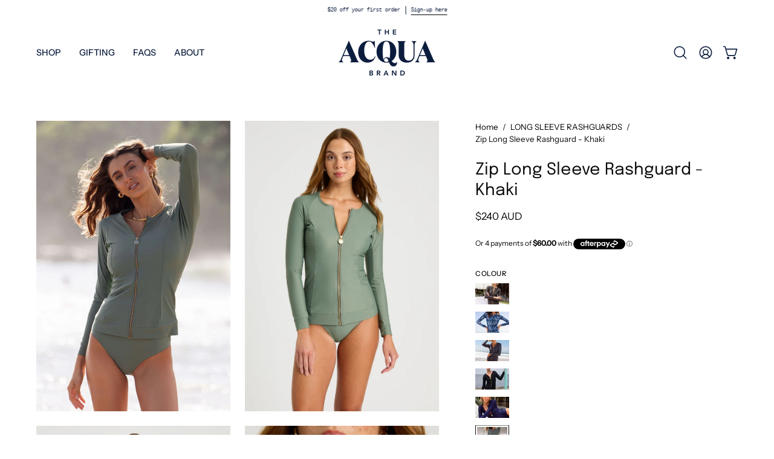

--- FILE ---
content_type: text/css
request_url: https://theacquabrand.com/cdn/shop/t/56/assets/cart-drawer.css?v=154991008294673026501768005089
body_size: 1488
content:
@charset "UTF-8";.cart-collections{width:var(--drawer-width);max-width:100%;margin:var(--inner) auto 0}.cart-drawer__empty-message .cart-collections{width:100%}.cart-collections__inner{display:flex;flex-flow:row wrap;margin:0 calc(-1 * var(--grid-gutter) / 4)}.cart-collection{width:50%;padding:calc(var(--grid-gutter) / 4);text-align:left}.cart-collection.one-whole{width:100%}.cart-collection__link{position:relative;display:block}.cart-collection__image{padding-top:100%;position:relative}.one-whole .cart-collection__image{padding-top:50%}.cart-collection__title{margin:calc(var(--inner) / 2) 0;color:var(--text)}.cart-collection--overlay-text .cart-collection__title{--icon-size: 18px;position:absolute;left:calc(var(--inner) / 2);right:calc(var(--inner) / 2);bottom:calc(var(--inner) / 2);z-index:3;margin:0;padding-right:calc(var(--icon-size) + 10px)}.cart-collection--overlay-text .cart-collection__title:after{content:"";position:absolute;right:0;bottom:0;margin:auto;width:var(--icon-size);height:var(--icon-size);background:var(--text);max-width:100%;max-height:100%;-webkit-mask:var(--ICON-ARROW-RIGHT) center center/var(--icon-size) no-repeat;mask:var(--ICON-ARROW-RIGHT) center center/var(--icon-size) no-repeat}.cart-collection--overlay-text .cart-collection__title.text-background{padding:calc(var(--inner) / 2);padding-right:calc(var(--icon-size) + 10px)}.cart-collection--overlay-text .cart-collection__title.text-background:after{top:0;right:calc(var(--inner) / 4)}.one-whole.cart-collection--overlay-text .cart-collection__title{--icon-size: 30px;--heading-size: calc(2rem * var(--adjust-heading));left:var(--inner);right:var(--inner);bottom:var(--inner)}@media only screen and (max-width: 1439px){.one-whole.cart-collection--overlay-text .cart-collection__title{--heading-size: calc(1.8rem * var(--adjust-heading))}}@media only screen and (max-width: 767px){.one-whole.cart-collection--overlay-text .cart-collection__title{--heading-size: calc(1.7rem * var(--adjust-heading))}}.body--rounded-corners .cart-collection__image,.body--rounded-corners .cart-collection--overlay-text .cart-collection__link{border-radius:var(--radius);overflow:hidden}.cart-empty-buttons{display:grid;gap:calc(var(--inner) / 2);grid-template-columns:minmax(0,1fr)}.cart-empty-buttons .btn{justify-self:center}.cart-empty-buttons+.cart-drawer__empty-message-bottom{margin-top:0}.cart-drawer__empty-message .cart-empty-buttons:last-child{padding-bottom:var(--inner)}.cart-empty-buttons__item:not(.cart-empty-buttons__item--text){line-height:0}.cart-message{display:flex;flex-flow:row nowrap;flex-wrap:wrap;justify-content:center;align-items:center;margin:0;padding:var(--inner);font-size:calc(.815rem * var(--adjust-body));transition:max-height .3s,padding .3s,border .3s,opacity .3s,visibility .3s}.cart-message p{font-size:inherit}.cart-drawer .cart-message{justify-content:center;padding-top:calc(var(--inner) / 2);padding-bottom:calc(var(--inner) / 2)}.cart .cart-message{padding:0 0 var(--inner);margin:0}.cart-message__success,.cart-message__default{padding-bottom:6px}.cart-message__success{display:none}.is-success .cart-message__success{display:inline}.is-success .cart-message__success~.cart-message__default{display:none}.cart-message.is-hidden,.cart-message__default.is-hidden{overflow:hidden;visibility:hidden;max-height:0;padding:0 15px;border:none;opacity:0}.cart-message--custom{text-align:center;background:var(--accent);color:var(--COLOR-ACCENT-OPPOSITE)}.cart-message--custom p{margin:0 auto}.cart-drawer .cart-message--drawer{border-bottom:var(--BORDER-WIDTH) solid var(--text);position:relative;z-index:5}.cart-drawer .cart-message__success,.cart-drawer .cart-message__default{font-size:calc(.815rem * var(--adjust-body));padding-bottom:2px}.cart-drawer .cart-message--custom p{font-size:inherit}.cart .cart-message--custom{padding:16px var(--inner);margin-bottom:var(--inner)}.body--rounded-corners .cart .cart-message{border-radius:var(--radius);overflow:hidden}.cart-message__progress-holder{display:block;width:100%}.cart-message__progress{-webkit-appearance:none;-moz-appearance:none;appearance:none;border:none;width:100%;height:7px;border-radius:6px;background-color:var(--text-alpha-10);color:var(--PRIMARY-BUTTONS-COLOR-BG)}.cart-message__progress:nth-child(2){display:none}.cart-message__progress::-webkit-progress-bar{background-color:transparent;border-radius:6px}.cart-message__progress::-webkit-progress-value{background-color:var(--accent);border-radius:6px}.aos-initialized .cart-message__progress::-webkit-progress-value{width:0!important;-webkit-transition:width 1s ease 0s;transition:width 1s ease 0s}.aos-initialized .cart .cart-message__progress::-webkit-progress-value,.aos-initialized .cart-message--drawer.aos-animate .cart-message__progress::-webkit-progress-value{width:min(var(--progress-width, 100%),100%)!important;transition-delay:.5s}.cart-message__progress::-moz-progress-bar{background-color:var(--accent);border-radius:6px}@-moz-document url-prefix(){.aos-initialized .cart-message__progress:first-child:not(:last-child){display:none}.aos-initialized .cart-message__progress:nth-child(2){display:block}.aos-initialized .cart-message__progress:indeterminate::-moz-progress-bar{width:0!important;-moz-transition:width 1s ease-in-out 0s;transition:width 1s ease-in-out 0s}.aos-initialized .cart .cart-message__progress:indeterminate::-moz-progress-bar,.aos-initialized .cart-message--drawer.aos-animate .cart-message__progress:indeterminate::-moz-progress-bar{width:min(var(--progress-width, 100%),100%)!important;transition-delay:.5s}}.announcement .cart-message__success,.announcement .cart-message__default{padding:0}.announcement__text .cart-message{padding:0;margin:0;width:100%;font-size:inherit}.announcement__text .cart-message.is-hidden{visibility:visible;max-height:none;opacity:1;padding:0}.announcement__text .cart-message .cart-message__default{padding-bottom:0}.announcement__text .cart-message .cart-message__default.is-hidden{display:none}@media only screen and (max-width: 479px){:root{--drawer-width: 100vw}}.cart-drawer{will-change:transform;overflow-y:auto;overflow-x:hidden;position:fixed;top:0;bottom:0;max-width:95%;min-width:320px;z-index:9999;display:flex;flex-direction:column;height:100%;width:var(--drawer-width);left:100vw;background:var(--bg);visibility:hidden;opacity:0;transition:transform .4s ease-in-out,visibility 0s linear .4s,opacity 1s;transition-behavior:allow-discrete;scrollbar-width:none;-ms-overflow-style:none}.cart-drawer::-webkit-scrollbar{display:none}@media only screen and (max-width: 479px){.cart-drawer{max-width:100%}}.cart-drawer.is-loading .cart__item a{pointer-events:none}.cart-drawer .cart__item__price del{display:block}.cart-drawer .cart__item__price ins{margin-right:0}.cart-drawer .cart__discounts{margin-bottom:var(--inner)}.cart-drawer .cart__discounts .cart__total{font-weight:inherit}.cart-drawer .cart__total__money:before{content:"\2022";margin:0 5px}.cart-drawer .loader--line{position:absolute;top:0}.js-drawer-open-cart .cart-drawer{content-visibility:visible;visibility:visible;opacity:1;transform:translate(calc(-1 * var(--drawer-width)));transition:transform .4s cubic-bezier(.75,0,.175,1),visibility 0s linear,opacity .4s;transition-behavior:allow-discrete}.cart-drawer__head{position:relative;display:block;width:100%;padding:calc(var(--inner) / 2) var(--inner);border-bottom:var(--BORDER-WIDTH) solid var(--text)}.cart-drawer__head h3{font-weight:var(--FONT-WEIGHT-HEADING-BOLD);font-size:calc(2rem * var(--adjust-heading));margin:0 30px 0 0;display:grid;grid-template-columns:min-content auto;gap:5px;align-items:center}.cart-drawer__item-qty{display:inline-block;vertical-align:middle;font-size:calc(.815rem * var(--adjust-heading));text-transform:none}.cart-drawer__item-qty:before{content:"\a0\a0("}.cart-drawer__item-qty:after{content:")"}.cart-drawer__close{position:absolute;right:0;width:54px;height:54px;color:inherit;text-decoration:none;top:-2px;padding:15px}.cart-drawer__close svg{display:block;width:100%;height:100%;transition:transform .3s ease;pointer-events:none}.cart-drawer__close:hover svg{transform:rotate(90deg)}.cart-drawer__body{flex:1;width:100%;min-height:250px;overflow-x:hidden;overflow-y:auto;scrollbar-width:none;-ms-overflow-style:none}.cart-drawer__body::-webkit-scrollbar{display:none}.cart-drawer__body .cart__widgets:has(.cart-notes.hidden){border:none}.cart-drawer__body .cart__widgets:has(.product-upsell__holder),.cart-drawer__body .cart__widgets:has(.cart__widget__wrapper){border-top:var(--BORDER-WIDTH) solid var(--text)}.cart-drawer__body .cart__pair{padding:var(--inner);margin-bottom:0;border:none}.cart-drawer__body .cart__widget__wrapper{padding:var(--inner)}.cart-drawer__body .cart__widget__wrapper .cart__widget:last-of-type{margin-bottom:0}.cart-drawer__foot{position:relative;width:100%;margin-top:auto;padding:var(--inner);border-top:var(--BORDER-WIDTH) solid var(--text);box-shadow:#0003 0 2px 8px}.cart-drawer__foot .cart__foot-inner{padding:0}.cart-drawer__empty-message{padding:var(--inner);text-align:center;height:100%;display:flex;flex-direction:column}.cart-drawer__empty-message.visually-hidden{padding:0;margin:0}.cart-drawer__empty-message.hidden{display:none}.cart-drawer__empty-message>p{margin:0 0 .5em}.cart-drawer__empty-message .btn:not(.btn--text){width:100%}.cart-drawer__empty-message--bottom{padding:0}.cart-drawer__empty-message-bottom{margin-top:auto}.cart-drawer__empty-message-bottom p{font-size:calc(1rem * var(--adjust-accent))}.cart-drawer__errors{position:sticky;top:0;z-index:9;background:var(--bg)}.cart-drawer__errors .cart__errors__inner{padding:10px 40px 10px 20px;margin:calc(var(--inner) / 2) 0 0;border-radius:0;border-left:none;border-right:none}
/*# sourceMappingURL=/cdn/shop/t/56/assets/cart-drawer.css.map?v=154991008294673026501768005089 */


--- FILE ---
content_type: text/css
request_url: https://theacquabrand.com/cdn/shop/t/56/assets/section-custom-content.css?v=113197631840089093131768005089
body_size: 493
content:
.featured-image__content{position:relative;padding:var(--inner);z-index:10;pointer-events:none}.featured-image__content a{pointer-events:auto}.featured-image__content-inner{max-width:740px;margin:0;color:var(--text)}.featured-image__content-inner.text-background{padding:var(--inner)}.featured-image__link{position:absolute;top:0;left:0;width:100%;height:100%;z-index:5}.brick-section{--inner: 30px;background:var(--bg);position:relative}@media only screen and (max-width: 767px){.brick-section{height:auto;min-height:0!important}}.brick-section__wrapper{height:100%}.brick-blocks{display:flex;flex-direction:column}@media only screen and (min-width: 768px){.brick-blocks{flex-direction:row;height:100%}}@media only screen and (max-width: 767px){.brick-blocks.brick-blocks--reverse .brick-block:last-child{order:-1}}.wrapper--full .brick-blocks--gap{padding:0 var(--grid-gutter)}@media only screen and (min-width: 1024px){.brick-blocks--gap .brick-block{flex-basis:calc(50% - var(--grid-gutter))}.brick-blocks--gap .brick-block+.brick-block{margin-left:var(--grid-gutter)}}@media only screen and (min-width: 768px) and (max-width: 1023px){.brick-blocks--gap{margin:0 calc(var(--gutter-mobile) / -2)}.brick-blocks--gap .brick-block{margin:0 calc(var(--gutter-mobile) / 2);flex-basis:calc(50% - var(--gutter-mobile))}}@media only screen and (max-width: 767px){.brick-blocks--gap .brick-block:not(:last-child){margin-bottom:var(--gutter-mobile)}.brick-blocks--gap.brick-blocks--reverse .brick-block:not(:last-child){margin-top:var(--gutter-mobile);margin-bottom:0}}.brick-block{position:relative;display:flex;justify-content:center;align-items:center;flex-direction:column;overflow:hidden}@media only screen and (min-width: 768px){.brick-block{flex:1 0 50%}}.brick-block .video-text-wrapper{width:auto;max-width:var(--site-width-narrow);padding:var(--inner)}.brick-block .product-grid-item{background:var(--COLOR-BG);box-shadow:inset 0 0 1px var(--border-lighten-darken)}@media only screen and (min-width: 768px){.brick-block .product-grid-item{width:100%;margin:0}}.brick-block .product-grid-item__image{margin:0}.brick-block .product-grid-item__info{padding:20px}.brick-block__content,.brick-block__inner{width:100%;height:100%}.brick-block__inner{text-align:center;padding:var(--inner);display:flex;flex-direction:column;justify-content:center}.brick-block__inner .main-text p{margin:0}@media only screen and (min-width: 768px){.brick-block--collection .brick-block__inner{padding-bottom:calc(var(--inner) * 2)}}.brick-block--image,.brick-block--video,.brick-block--image .brick-block__inner,.brick-block--video .brick-block__inner{padding:0}.brick-subheading{font-size:calc(.75rem * var(--FONT-ADJUST-BODY));font-weight:var(--FONT-WEIGHT-BODY);text-transform:uppercase;letter-spacing:.15em;margin:0 0 20px}.brick-block__text{height:100%;display:flex;align-items:center}.brick-product{display:flex;flex-direction:column;justify-content:center;align-items:center;width:100%;max-width:100%;margin:0 auto}@media only screen and (min-width: 1024px){.brick-product{max-width:25vw}}@media only screen and (min-width: 768px) and (max-width: 1023px){.brick-product{max-width:33vw}}@media only screen and (max-width: 767px){.brick-product .product-grid-item{margin:0;width:100%}}.brick-collection{display:block;margin:0 auto;width:100%}@media only screen and (min-width: 1024px){.brick-collection{max-width:25vw}}@media only screen and (min-width: 768px) and (max-width: 1023px){.brick-collection{max-width:33vw}}@media only screen and (max-width: 767px){.brick-collection{display:flex;flex-flow:row nowrap;margin:0 calc(var(--inner) * -1);padding:0 0 0 var(--grid-gutter);width:auto;overflow-x:auto;overflow-y:hidden;scrollbar-width:none;-ms-overflow-style:none}.brick-collection::-webkit-scrollbar{display:none}.brick-collection .product-grid-item{margin-right:var(--grid-gutter)}}@media only screen and (min-width: 768px){.brick-collection:not(.flickity-enabled) .product-grid-item:not(:first-of-type){display:none}}.brick-testimonial{width:100%;max-width:600px;margin:auto}.brick-testimonial .testimonial__item{width:100%}.brick-testimonial .testimonial__item__inner{padding:calc(var(--inner) * 1.5)}.text-center .testimonial__stars{justify-content:center}.text-center .testimonial__user{align-items:center}.brick-newsletter .newsletter-form .form-success,.brick-newsletter .input-group{margin:0 auto;justify-content:center}.brick-image{display:flex;height:100%}.brick-video{display:flex;flex-direction:column;height:100%}.body--rounded-corners .brick-block,.body--rounded-corners .brick-block .product-grid-item{border-radius:var(--radius);overflow:hidden}.body--rounded-corners .brick-block{transform:translateZ(0)}.body--rounded-corners .wrapper--full .brick-blocks--stuck .brick-block{border-radius:0}.body--rounded-corners .brick-block .product-grid-item__image,.body--rounded-corners .brick-block .product__media__container{border-radius:var(--radius) var(--radius) 0 0}@media only screen and (min-width: 768px){.body--rounded-corners .brick-blocks--stuck .brick-block:first-child:not(:only-child){border-top-right-radius:0;border-bottom-right-radius:0}.body--rounded-corners .brick-blocks--stuck .brick-block:last-child:not(:only-child){border-top-left-radius:0;border-bottom-left-radius:0}}@media only screen and (max-width: 767px){.body--rounded-corners .brick-blocks--stuck:not(.brick-blocks--reverse) .brick-block:first-child:not(:only-child){border-bottom-left-radius:0;border-bottom-right-radius:0}.body--rounded-corners .brick-blocks--stuck:not(.brick-blocks--reverse) .brick-block:last-child:not(:only-child){border-top-left-radius:0;border-top-right-radius:0}.body--rounded-corners .brick-blocks--stuck.brick-blocks--reverse .brick-block:first-child:not(:only-child){border-top-left-radius:0;border-top-right-radius:0}.body--rounded-corners .brick-blocks--stuck.brick-blocks--reverse .brick-block:last-child:not(:only-child){border-bottom-left-radius:0;border-bottom-right-radius:0}}@media only screen and (min-width: 768px){.body--rounded-corners .brick-section .brick-section__wrapper:not(.wrapper--full) .brick-blocks--stuck:not(.brick-blocks--reverse) .brick-block:first-child:not(:only-child){border-bottom-right-radius:0;border-top-right-radius:0}}@media only screen and (max-width: 767px){.body--rounded-corners .brick-section .brick-section__wrapper:not(.wrapper--full) .brick-blocks--stuck:not(.brick-blocks--reverse) .brick-block:first-child:not(:only-child){border-radius:var(--radius) var(--radius) 0 0}}@media only screen and (max-width: 767px){.body--rounded-corners .brick-section .brick-section__wrapper:not(.wrapper--full) .brick-blocks--stuck.brick-blocks--reverse .brick-block:first-child:not(:only-child){border-radius:0 0 var(--radius) var(--radius)}}@media only screen and (min-width: 768px){.body--rounded-corners .brick-section .brick-section__wrapper:not(.wrapper--full) .brick-blocks--stuck:not(.brick-blocks--reverse) .brick-block:last-child:not(:only-child){border-bottom-left-radius:0;border-top-left-radius:0}}@media only screen and (max-width: 767px){.body--rounded-corners .brick-section .brick-section__wrapper:not(.wrapper--full) .brick-blocks--stuck:not(.brick-blocks--reverse) .brick-block:last-child:not(:only-child){border-radius:0 0 var(--radius) var(--radius)}}@media only screen and (max-width: 767px){.body--rounded-corners .brick-section .brick-section__wrapper:not(.wrapper--full) .brick-blocks--stuck.brick-blocks--reverse .brick-block:last-child:not(:only-child){border-radius:var(--radius) var(--radius) 0 0}}.body--rounded-corners .brick-section .brick-section__wrapper:not(.wrapper--full) .brick-blocks--stuck.brick-blocks .brick-block.brick-block.brick-block--rounded{border-radius:var(--radius)}
/*# sourceMappingURL=/cdn/shop/t/56/assets/section-custom-content.css.map?v=113197631840089093131768005089 */


--- FILE ---
content_type: text/javascript; charset=utf-8
request_url: https://theacquabrand.com/collections/long-sleeve/products/zip-long-sleeve-rashguard-in-khaki.js
body_size: 1493
content:
{"id":6896159654021,"title":"Zip Long Sleeve Rashguard - Khaki","handle":"zip-long-sleeve-rashguard-in-khaki","description":"\u003cp\u003eExperience premium sun protection with our UPF50+ Classic Zip Rashguard.\u003cbr\u003e\u003c\/p\u003e\n\u003cp\u003e• Sydney-made using Italian eco-fabrics\u003cbr\u003e• Classic fit with contoured panelling for shape\u003cbr\u003e• Signature gold zipper detail\u003cbr\u003e• UPF50+ maximum sun protection\u003cbr\u003e• Chlorine and sunscreen resistant\u003cbr\u003e• Quick-drying performance fabric\u003cbr\u003e\u003c\/p\u003e\n\u003cp\u003ePair with our matching bikini bottoms for a complete look.\u003c\/p\u003e","published_at":"2024-01-31T17:13:15+11:00","created_at":"2024-01-23T14:46:15+11:00","vendor":"The ACQUA Brand","type":"Long Sleeve Rashguard","tags":["designer rashguards","long sleeve rashguard","luxury swimwear","women's rash vest","women's rashguard","women's rashies"],"price":24000,"price_min":24000,"price_max":24000,"available":true,"price_varies":false,"compare_at_price":null,"compare_at_price_min":0,"compare_at_price_max":0,"compare_at_price_varies":false,"variants":[{"id":40428908904581,"title":"XS","option1":"XS","option2":null,"option3":null,"sku":"ZLS-003-XS","requires_shipping":true,"taxable":true,"featured_image":null,"available":true,"name":"Zip Long Sleeve Rashguard - Khaki - XS","public_title":"XS","options":["XS"],"price":24000,"weight":175,"compare_at_price":null,"inventory_quantity":3,"inventory_management":"shopify","inventory_policy":"deny","barcode":"","requires_selling_plan":false,"selling_plan_allocations":[]},{"id":40428909002885,"title":"S","option1":"S","option2":null,"option3":null,"sku":"ZLS-003-S","requires_shipping":true,"taxable":true,"featured_image":null,"available":true,"name":"Zip Long Sleeve Rashguard - Khaki - S","public_title":"S","options":["S"],"price":24000,"weight":190,"compare_at_price":null,"inventory_quantity":5,"inventory_management":"shopify","inventory_policy":"deny","barcode":"","requires_selling_plan":false,"selling_plan_allocations":[]},{"id":40428909068421,"title":"M","option1":"M","option2":null,"option3":null,"sku":"ZLS-003-M","requires_shipping":true,"taxable":true,"featured_image":null,"available":true,"name":"Zip Long Sleeve Rashguard - Khaki - M","public_title":"M","options":["M"],"price":24000,"weight":205,"compare_at_price":null,"inventory_quantity":7,"inventory_management":"shopify","inventory_policy":"deny","barcode":"","requires_selling_plan":false,"selling_plan_allocations":[]},{"id":40428909166725,"title":"L","option1":"L","option2":null,"option3":null,"sku":"ZLS-003-L","requires_shipping":true,"taxable":true,"featured_image":null,"available":true,"name":"Zip Long Sleeve Rashguard - Khaki - L","public_title":"L","options":["L"],"price":24000,"weight":220,"compare_at_price":null,"inventory_quantity":5,"inventory_management":"shopify","inventory_policy":"deny","barcode":"","requires_selling_plan":false,"selling_plan_allocations":[]},{"id":40428909265029,"title":"XL","option1":"XL","option2":null,"option3":null,"sku":"ZLS-003-XL","requires_shipping":true,"taxable":true,"featured_image":null,"available":true,"name":"Zip Long Sleeve Rashguard - Khaki - XL","public_title":"XL","options":["XL"],"price":24000,"weight":235,"compare_at_price":null,"inventory_quantity":2,"inventory_management":"shopify","inventory_policy":"deny","barcode":"","requires_selling_plan":false,"selling_plan_allocations":[]}],"images":["\/\/cdn.shopify.com\/s\/files\/1\/0649\/7723\/files\/ZLS_khaki.jpg?v=1716179042","\/\/cdn.shopify.com\/s\/files\/1\/0649\/7723\/files\/S3-ZLS-003-24021-TheAcquaBrand-0558.jpg?v=1716197056","\/\/cdn.shopify.com\/s\/files\/1\/0649\/7723\/files\/S3-ZLS-003-24021-TheAcquaBrand-0548.jpg?v=1716197056","\/\/cdn.shopify.com\/s\/files\/1\/0649\/7723\/files\/S3-ZLS-003-24021-TheAcquaBrand-0564.jpg?v=1716197056","\/\/cdn.shopify.com\/s\/files\/1\/0649\/7723\/files\/S3-ZLS-003-24021-TheAcquaBrand-0612.jpg?v=1716197056","\/\/cdn.shopify.com\/s\/files\/1\/0649\/7723\/files\/S21-Front-ZLS-003-24009-TheAcquaBrand-0057.jpg?v=1716197056","\/\/cdn.shopify.com\/s\/files\/1\/0649\/7723\/files\/S22-Back-ZLS-003-24009-TheAcquaBrand-0060.jpg?v=1716197056"],"featured_image":"\/\/cdn.shopify.com\/s\/files\/1\/0649\/7723\/files\/ZLS_khaki.jpg?v=1716179042","options":[{"name":"Size","position":1,"values":["XS","S","M","L","XL"]}],"url":"\/products\/zip-long-sleeve-rashguard-in-khaki","media":[{"alt":"Model at beach in Khaki Zip Long Sleeve UPF50+ rash vest for stylish sun protection","id":24335866134661,"position":1,"preview_image":{"aspect_ratio":0.8,"height":1280,"width":1024,"src":"https:\/\/cdn.shopify.com\/s\/files\/1\/0649\/7723\/files\/ZLS_khaki.jpg?v=1716179042"},"aspect_ratio":0.8,"height":1280,"media_type":"image","src":"https:\/\/cdn.shopify.com\/s\/files\/1\/0649\/7723\/files\/ZLS_khaki.jpg?v=1716179042","width":1024},{"alt":"Model wearing Khaki Zip Long Sleeve UPF50+ rashguard with signature gold hardware","id":23762739953797,"position":2,"preview_image":{"aspect_ratio":0.667,"height":1200,"width":800,"src":"https:\/\/cdn.shopify.com\/s\/files\/1\/0649\/7723\/files\/S3-ZLS-003-24021-TheAcquaBrand-0558.jpg?v=1716197056"},"aspect_ratio":0.667,"height":1200,"media_type":"image","src":"https:\/\/cdn.shopify.com\/s\/files\/1\/0649\/7723\/files\/S3-ZLS-003-24021-TheAcquaBrand-0558.jpg?v=1716197056","width":800},{"alt":"Studio portrait showcasing Khaki Zip Long Sleeve UPF50+ rashguard's flattering fi","id":23762739921029,"position":3,"preview_image":{"aspect_ratio":0.667,"height":1200,"width":800,"src":"https:\/\/cdn.shopify.com\/s\/files\/1\/0649\/7723\/files\/S3-ZLS-003-24021-TheAcquaBrand-0548.jpg?v=1716197056"},"aspect_ratio":0.667,"height":1200,"media_type":"image","src":"https:\/\/cdn.shopify.com\/s\/files\/1\/0649\/7723\/files\/S3-ZLS-003-24021-TheAcquaBrand-0548.jpg?v=1716197056","width":800},{"alt":"Close-up of premium Italian fabric on Khaki Zip Long Sleeve UPF50+ rashguard","id":23762739986565,"position":4,"preview_image":{"aspect_ratio":0.667,"height":1200,"width":800,"src":"https:\/\/cdn.shopify.com\/s\/files\/1\/0649\/7723\/files\/S3-ZLS-003-24021-TheAcquaBrand-0564.jpg?v=1716197056"},"aspect_ratio":0.667,"height":1200,"media_type":"image","src":"https:\/\/cdn.shopify.com\/s\/files\/1\/0649\/7723\/files\/S3-ZLS-003-24021-TheAcquaBrand-0564.jpg?v=1716197056","width":800},{"alt":"Side view of Khaki Zip Long Sleeve UPF50+ rash vest highlighting longer body length","id":23762740084869,"position":5,"preview_image":{"aspect_ratio":0.667,"height":1200,"width":800,"src":"https:\/\/cdn.shopify.com\/s\/files\/1\/0649\/7723\/files\/S3-ZLS-003-24021-TheAcquaBrand-0612.jpg?v=1716197056"},"aspect_ratio":0.667,"height":1200,"media_type":"image","src":"https:\/\/cdn.shopify.com\/s\/files\/1\/0649\/7723\/files\/S3-ZLS-003-24021-TheAcquaBrand-0612.jpg?v=1716197056","width":800},{"alt":"Front view of Khaki Zip Long Sleeve UPF50+ rash vest displaying signature gold zip","id":23762740314245,"position":6,"preview_image":{"aspect_ratio":0.667,"height":1200,"width":800,"src":"https:\/\/cdn.shopify.com\/s\/files\/1\/0649\/7723\/files\/S21-Front-ZLS-003-24009-TheAcquaBrand-0057.jpg?v=1716197056"},"aspect_ratio":0.667,"height":1200,"media_type":"image","src":"https:\/\/cdn.shopify.com\/s\/files\/1\/0649\/7723\/files\/S21-Front-ZLS-003-24009-TheAcquaBrand-0057.jpg?v=1716197056","width":800},{"alt":"Back view of Khaki Zip Long Sleeve UPF50+ rash vest displaying full coverage design","id":23762740347013,"position":7,"preview_image":{"aspect_ratio":0.667,"height":1200,"width":800,"src":"https:\/\/cdn.shopify.com\/s\/files\/1\/0649\/7723\/files\/S22-Back-ZLS-003-24009-TheAcquaBrand-0060.jpg?v=1716197056"},"aspect_ratio":0.667,"height":1200,"media_type":"image","src":"https:\/\/cdn.shopify.com\/s\/files\/1\/0649\/7723\/files\/S22-Back-ZLS-003-24009-TheAcquaBrand-0060.jpg?v=1716197056","width":800}],"requires_selling_plan":false,"selling_plan_groups":[]}